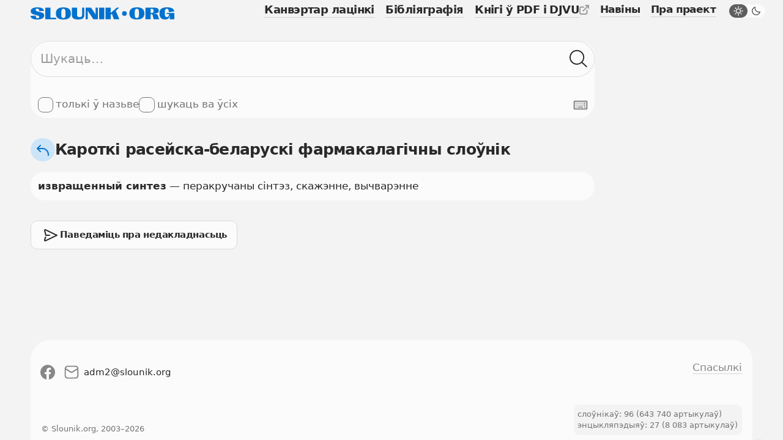

--- FILE ---
content_type: text/html; charset=UTF-8
request_url: https://slounik.org/156365.html
body_size: 8384
content:
<!doctype html>
<html class="no-js" lang="be" data-theme="light">
  <head>
    <meta charset="utf-8">
          <title>извращенный синтез &middot; Slounik.org</title>
        <meta name="keywords" content="слоўнік, slounik, энцыкляпэдыя, слоўнікі, энцыкляпэдыі, энцыклапедыя, электронная энцыклапедыя, электронная энциклопедия, словарь, словари, dictionary, encyclopedia">
          <meta name="description" content="Беларускія слоўнікі і энцыкляпэдыі, канвэртар лацінкі, бібліяграфія.">
        <meta name="robots" content="index,follow">
    <meta name="viewport" content="width=device-width, initial-scale=1">

    <link rel="icon" href="/favicon.ico" sizes="any">
    <link rel="icon" href="/icon.svg" type="image/svg+xml">
    <link rel="apple-touch-icon" href="/apple-touch-icon.png">
    <link rel="manifest" href="/site.webmanifest">
      
    <link rel="stylesheet" href="/assets/css/variables.css">
    <link rel="stylesheet" href="/assets/css/styles.css">
    <link rel="stylesheet" href="/assets/css/keyboard.css">
    <link href="https://slounik.org/news.rss" rel="alternate" type="application/rss+xml" title="RSS" />
    <link rel="search" type="application/opensearchdescription+xml" href="https://slounik.org/searchProvider.xml" title="Пошук па Slounik.org" />

    <meta property="og:locale" content="be" />
    <meta property="og:url" content="https://slounik.org/" />
    <meta property="og:type" content="website">

          <meta property="og:title" content="извращенный синтез &middot; Slounik.org" />
    
          <meta property="og:description" content="Беларускія слоўнікі і энцыкляпэдыі, канвэртар лацінкі, бібліяграфія" />
        
    <meta property="og:image" content="https://slounik.org/assets/img/og-image.jpg" />

    <meta name="theme-color" content="#F0F0F0">
  </head>

<body class="">
  <!--[if IE]>
    <div class="ie-warning"><p>Вы выкарыстоўваеце стары браўзер. Ён можа некарэктна адлюстроўваць вэб-сайты і быць небясьпечным, таму мы яго не падтрымліваем. Калі ласка, спампуце і усталюйце адзін з наступных браўзераў: <a href="https://www.google.com/chrome" target="_blank"><strong>Google Chrome</strong></a>, <a href="https://www.mozilla.org/be/firefox/new" target="_blank"><strong>Mozilla Firefox</strong></a>, <a href="https://www.opera.com/browsers/opera" target="_blank"><strong>Opera</strong></a> альбо <a href="https://www.microsoft.com/en-us/edge" target="_blank"><strong>Microsort Edge</strong></a> каб карыстацца сайтам Slounik.org</p></div>
  <![endif]-->
  <header class="header">
  <div class="header-inner">
    <div class="header-top">
      <div class="header-brand">

                  <a href="/">
            <span class="icon">
              <svg viewBox="0 0 804 69" xml:space="preserve"><path class="st0" d="m55.1 27.2-12.2-3.1C30.6 21 27.8 18.2 27.8 14c0-4.2 3.2-6.7 9.1-6.7 7.9 0 11.4 4.5 11.5 14.7l25.9-2C74.1 6.9 61.1.2 37.8.2 15.2.2.8 7.2.8 21.7.8 33.1 9.4 38 21.4 41.1l12 3.1c12 3.1 14.9 6.1 14.9 10.7 0 4.3-3.5 6.6-8.7 6.6-7.8 0-10.9-4.9-10.7-14.9L0 48.4c.1 13.1 13.8 20.3 37.5 20.3s38.7-8.2 38.7-23c0-11.8-8.9-15.4-21.1-18.5zM111 1.6H81.9v65.7h61v-8.6H111zM183.4.2c-28.3 0-42 11.2-42 34.4v.2c0 22.9 13.7 33.9 42 33.9s42-11 42-33.9v-.2c0-23.2-13.7-34.4-42-34.4zm11.7 42.6c0 12.4-3.4 18-11.7 18-8.3 0-11.7-5.5-11.7-18V26.4c0-12.7 3.4-18.4 11.7-18.4 8.3 0 11.7 5.7 11.7 18.4v16.4zM288 42.4c0 9-4.2 12.7-13.9 12.7-9.8 0-14.1-3.7-14.1-12.7V1.6h-29.1v41.5c0 18.1 10.8 25.6 34.9 25.6 23.9 0 34.7-7.5 34.7-25.6V1.6H288v40.8zM363.8 26.8c0 4.1.1 7.9.6 12.9l-.9.3c-2.3-4-4.6-7.5-6.4-10.3L338 1.6h-30.5v65.7h12.1V33.7c0-4-.1-7.9-.5-13.1l.9-.3c2.3 3.9 4.6 7.6 7.2 11.4l24.2 35.6H376V1.6h-12.1v25.2zM383.2 1.6h29.1v65.7h-29.1zM495.7 1.6h-13.3l-34.3 29.9-.9-.4c1.1-6.2 1.4-10.6 1.4-16.3V1.6h-29.1v65.7h29.1V42.5l6.3-6.1 10.4 30.9h31.3l-20.1-47.5 19.2-18.2zM594.5 0c-28.3 0-42 11.2-42 34.4v.2c0 22.9 13.7 33.9 42 33.9s42-11 42-33.9v-.2c0-23.2-13.7-34.4-42-34.4zm11.6 42.7c0 12.4-3.4 18-11.7 18-8.3 0-11.7-5.5-11.7-18V26.3c0-12.7 3.4-18.4 11.7-18.4 8.3 0 11.7 5.7 11.7 18.4v16.4zM714.6 54.7l-2-7.2c-2-7.2-5.1-10.3-22.2-10.7v-1c19.3-1.1 26.7-5.6 26.7-16.2v-.2c0-12.7-8.4-18-29.1-18h-45.8v65.7h29.1V38.5h4.7c5 0 6.4 1.9 7.9 9.5l1.5 7.6c1.5 7.6 2.2 9.6 3.2 11.4h30.9l.2-1.4c-2.2-1.5-3.1-3.7-5.1-10.9zm-27-32.1c0 6.7-2.8 9.1-9 9.1h-7.4V8.8h7.4c6.2 0 9 2.6 9 9.6v4.2zM761 32.2v6.1h13.7c-1.1 11.7-4.8 16.8-12 16.8-8 0-12-6.1-12-18.3v-8.2c0-14.5 3.9-21 11.8-21 6.8 0 10.2 5.4 10.7 18.4v1.1l30-3.5C801.9 7.3 789.2 0 762.7 0c-29.3 0-42 10.4-42 33.9v.2c0 23.2 10.9 34.4 30.4 34.4 13.8 0 23.7-4 27.5-22.2l1.3.3c-1.7 10.7-2.3 16-2.1 20.4H804V32.2h-43z"/><circle class="st0" cx="524.8" cy="34.8" r="13.2"/></svg>
            </span>
          </a>
                
      </div>
      <button class="header-trigger jsHeaderMenuTrigger" aria-label="Адчыніць галоўнае меню">
        <div class="header-trigger-icon">
          <div></div>
          <div></div>
          <div></div>
        </div>
      </button>
    </div>
    <div class="header-menu">
      <nav class="mainmenu">
        <ul class="list-unstyled">
          <li>
            <a href="/lat" class="">
              <span>Канвэртар лацінкі</span>
            </a>
          </li>
          <li>
            <a href="/biblio" class="">
              <span>Бібліяграфія</span>
            </a>
          </li>
          <li>
            <a class="external" href="https://knihi.com/slouniki.html" target="_blank">
              <span>Кнігі ў PDF і DJVU</span>
              <span class="icon icon-16">
                <svg viewBox="0 0 16 16" xml:space="preserve"><path id="box" d="M10.6 16H2.8c-.7 0-1.4-.3-1.9-.8-.6-.5-.9-1.2-.9-2V5.4c0-.8.3-1.4.8-2s1.2-.8 2-.8h4.4c.6 0 1 .4 1 1s-.4 1-1 1H2.8c-.2 0-.4.1-.5.2s-.3.4-.3.6v7.9c0 .2.1.4.2.5.2.1.3.2.6.2h7.9c.2 0 .4-.1.5-.2s.2-.3.2-.5V8.9c0-.6.4-1 1-1s1 .4 1 1v4.4c0 .7-.3 1.4-.8 1.9s-1.3.8-2 .8z"/><path id="arrow" d="M15.9.6c-.1-.2-.3-.4-.5-.5-.1-.1-.3-.1-.4-.1h-4.4c-.6 0-1 .4-1 1s.4 1 1 1h2l-7 7c-.4.4-.4 1 0 1.4.2.2.5.3.7.3s.5-.1.7-.3l7-7v2c0 .6.4 1 1 1s1-.4 1-1V1c0-.1 0-.3-.1-.4z"/></svg>
              </span>
            </a>
          </li>
        </ul>
      </nav>
      <nav class="submenu">
        <ul class="list-unstyled">
          <li>
            <a href="/naviny" class="">
              <span>Навіны</span>
            </a>
          </li>
          <li>
            <a href="/about" class="">
              <span>Пра праект</span>
            </a>
          </li>
        </ul>
        <label class="theme-switcher" for="themeSwitcherTrigger">
          <input type="checkbox" id="themeSwitcherTrigger" />
          <div class="theme-switcher-inner">
            <div class="icons">
              <div class="day">
                <span class="icon icon-16">
                  <svg viewBox="0 0 16 16" xml:space="preserve"><path d="M3.1 8c0-.4-.3-.8-.8-.8H1c-.4 0-.8.4-.8.8s.4.8.8.8h1.4c.4 0 .7-.4.7-.8zM3.5 4.6c.2.1.3.2.5.2s.4-.1.5-.2c.2-.2.3-.4.3-.6s-.1-.3-.2-.5l-1-1c-.3-.3-.8-.3-1.1 0-.1.2-.2.4-.2.6s.1.4.2.5l1 1zM12 4.8c.2 0 .4-.1.5-.2l1-1c.1-.1.2-.3.2-.5s-.1-.4-.2-.5c-.3-.3-.8-.3-1.1 0l-1 1c-.1.1-.2.3-.2.5s.1.4.2.5.4.2.6.2zM8 3.1c.4 0 .8-.3.8-.8V1c0-.4-.3-.8-.8-.8s-.8.4-.8.8v1.4c0 .4.4.7.8.7zM11 5c-.8-.8-1.9-1.2-3-1.2S5.8 4.2 5 5c-.8.8-1.2 1.9-1.2 3s.4 2.2 1.2 3c.8.8 1.9 1.2 3 1.2s2.2-.4 3-1.2 1.2-1.9 1.2-3-.4-2.2-1.2-3zM9.9 9.9c-1 1-2.8 1-3.9 0-.5-.5-.8-1.2-.8-1.9s.3-1.4.8-1.9c.6-.6 1.3-.9 2-.9s1.4.3 1.9.8.8 1.2.8 1.9-.2 1.5-.8 2zM15 7.2h-1.4c-.4 0-.8.3-.8.8s.3.8.8.8H15c.4 0 .8-.3.8-.8s-.4-.8-.8-.8zM3.5 11.4l-1 1c-.1.1-.2.3-.2.5s.1.4.2.5.3.2.5.2.4-.1.5-.2l1-1c.1-.1.2-.3.2-.5s-.1-.4-.2-.5c-.2-.3-.7-.3-1 0zM12.5 11.4c-.3-.3-.8-.3-1.1 0-.1.1-.2.3-.2.5s.1.4.2.5l1 1c.1.1.3.2.5.2s.4-.1.5-.2.2-.3.2-.5-.1-.4-.2-.5l-.9-1zM8 12.8c-.4 0-.8.3-.8.8V15c0 .4.3.8.8.8s.8-.3.8-.8v-1.4c0-.4-.4-.8-.8-.8z"/></svg>
                </span>
              </div>
              <div class="night">
                <span class="icon icon-16">
                  <svg viewBox="0 0 16 16"><path d="M14.106 8.854a5.755 5.755 0 0 1-1.478.192 5.643 5.643 0 0 1-4.016-1.66 5.706 5.706 0 0 1-1.468-5.492.71.71 0 0 0-.871-.87A7.124 7.124 0 0 0 3.08 2.86c-2.773 2.772-2.773 7.284 0 10.057A7.068 7.068 0 0 0 8.11 15a7.066 7.066 0 0 0 5.029-2.083 7.114 7.114 0 0 0 1.837-3.193.711.711 0 0 0-.87-.87Zm-1.972 3.058a5.654 5.654 0 0 1-4.023 1.666 5.66 5.66 0 0 1-4.025-1.667 5.695 5.695 0 0 1 0-8.045 5.636 5.636 0 0 1 1.465-1.054 7.127 7.127 0 0 0 2.056 5.58 7.094 7.094 0 0 0 5.582 2.056 5.713 5.713 0 0 1-1.055 1.464Z"/></svg>
                </span>
              </div>
            </div>
            <div class="caption">
              <span class="day">Начны рэжым</span>
              <span class="night">Дзённы рэжым</span>
            </div>
          </div>
        </label>
      </nav>
    </div>
  </div>
  </header>
<main role="main" id="top">
<section>
  <div class="search-form">
    <form name="search" method="GET" action="/search">
      <input type="hidden" value="farmarb" name="dict" id="findFormDict">
      <div class="search-form-input">
        <input 
          type="text" 
          name="search" 
          class="form-element searchFormInput" 
          placeholder="Шукаць…" 
          value="">
        <div class="search-form-input-actions">
          <button class="button-icon clearFormItemTrigger hide" type="button" aria-label="Ачысціць форму пошуку">
            <span class="icon icon-16">
              <svg viewBox="0 0 16 16"><path d="m9.159 8 5.612-5.612a.848.848 0 0 0 0-1.16.848.848 0 0 0-1.159 0L8 6.842 2.388 1.229a.848.848 0 0 0-1.16 0 .848.848 0 0 0 0 1.159L6.842 8l-5.612 5.612a.848.848 0 0 0 0 1.16.848.848 0 0 0 1.159 0L8 9.158l5.612 5.612a.848.848 0 0 0 1.16 0 .848.848 0 0 0 0-1.159L9.158 8Z"></path></svg>
            </span>
          </button>
          <button class="button-icon searchFormTrigger" type="submit" aria-label="Шукаць ў слоўніках">
            <span class="icon icon-30">
              <svg viewBox="0 0 31 30"><path fill-rule="evenodd" clip-rule="evenodd" d="M20.611 22.011A12.45 12.45 0 0 1 12.5 25C5.596 25 0 19.404 0 12.5S5.596 0 12.5 0 25 5.596 25 12.5a12.45 12.45 0 0 1-2.989 8.111c.027.02.053.043.079.066l7.254 6.673a1 1 0 1 1-1.355 1.472l-7.253-6.673a1.007 1.007 0 0 1-.125-.138ZM23 12.5C23 18.299 18.299 23 12.5 23S2 18.299 2 12.5 6.701 2 12.5 2 23 6.701 23 12.5Z"></path></svg>
            </span>
          </button>
        </div>
      </div>
      <div class="search-form-subactions">
        <div>
          <label class="form-control" for="un">
            <input type="checkbox" name="un" id="un" value="1" >
            <span class="drawer"></span>
            <span class="caption">толькі ў назьве</span>
          </label>
                    <label class="form-control" for="nameSearchAll">
            <input type="checkbox" name="allDict" value="1" id="nameSearchAll">
            <span class="drawer"></span>
            <span class="caption">шукаць ва ўсіх</span>
          </label>
                  </div>
        <div>
          <button type="button" class="keyboard-trigger virtualKeyboardTrigger" aria-label="Паказаць экранную клявіятуру">
            <span class="icon icon-24">
              <svg viewBox="0 0 30 30" xml:space="preserve"><path d="M27 24H3c-.5 0-1-.2-1.4-.6-.4-.4-.6-.9-.6-1.4V8c0-.5.2-1 .6-1.4C2 6.2 2.5 6 3 6h24c.5 0 1 .2 1.4.6.4.4.6.9.6 1.4v14c0 .5-.2 1-.6 1.4-.4.4-.9.6-1.4.6zM3 8v14h24V8H3z"></path><path d="M9 18h11v2H9v-2zM5 10h2v2H5v-2zM9 10h2v2H9v-2zM13 10h2v2h-2v-2zM17 10h2v2h-2v-2zM5 18h2v2H5v-2zM5 14h2v2H5v-2zM9 14h2v2H9v-2zM13 14h2v2h-2v-2zM21 10h4v2h-4v-2zM21 14h4v2h-4v-2zM17 14h2v2h-2v-2zM22 18h3v2h-3v-2z"></path></svg>
            </span>
          </button>
        </div>
      </div>
    </form>
  </div>
</section>
    <div class="facets">
      <div class="facets-top">
        <div class="facets-top-title">
                      <h1>
              <a href="/farmarb/" class="facets-top-title-link" href="slounik.html">
                <span class="button-round">
                  <span class="icon icon-24">
                    <svg viewBox="0 0 24 24" xml:space="preserve"><path d="M11 8H5.4l3.3-3.3c.4-.4.4-1 0-1.4s-1-.4-1.4 0l-5 5c-.1.1-.2.2-.2.3-.1.3-.1.5 0 .8.1.1.1.2.2.3l5 5c.2.2.4.3.7.3s.5-.1.7-.3c.4-.4.4-1 0-1.4L5.4 10H11c5 0 9 4 9 9v1c0 .6.4 1 1 1s1-.4 1-1v-1c0-6.1-4.9-11-11-11z"></path></svg>
                  </span>
                </span>
                <span>Кароткі расейска-беларускі фармакалагічны слоўнік</span>
              </a>
            </h1>
                  </div>
      </div>
    </div>

<section>
  <article class="data-card">
    <b>извращенный синтез</b> — перакручаны сінтэз, скажэнне, вычварэнне
  </article>
</section>


<section class="suggest-action">
  <a class="button-gray button-small" href="/paviedamic">
    <span class="icon icon-30">
      <svg viewBox="0 0 30 30" xml:space="preserve"><path d="M6.1 25c-.4 0-.8-.1-1.2-.3-.6-.4-.9-1-.9-1.7v-.5l1.5-4.8c.2-.5.7-.8 1.3-.7.5.2.8.7.7 1.3L6 23h.1l16.6-8L6.1 7H6l1.8 7h5.1c.6 0 1 .4 1 1s-.4 1-1 1H7c-.5 0-.9-.3-1-.8L4 7.3V7c0-.7.3-1.3.9-1.6.6-.4 1.3-.5 2-.2l18.5 8.9c.3.2.6.5.6.9s-.2.7-.6.9L6.9 24.8c-.3.1-.6.2-.8.2z"></path></svg>
    </span>
    <div>
      <p>Паведаміць пра недакладнасьць</p>
    </div>
  </a>
</section>
  </main>
      <footer>
      <div class="footer-top">
        <ul class="footer-socials list-inline">
          <li>
            <a target="_blank" rel="noreferrer" href="https://www.facebook.com/slounik" name="Facebook">
              <span class="icon icon-24">
                <svg viewBox="0 0 30 30"><path fill-rule="evenodd" clip-rule="evenodd" d="M0 15.0838C0 22.5413 5.41625 28.7425 12.5 30V19.1663H8.75V15H12.5V11.6663C12.5 7.91625 14.9162 5.83375 18.3337 5.83375C19.4162 5.83375 20.5838 6 21.6663 6.16625V10H19.75C17.9163 10 17.5 10.9162 17.5 12.0837V15H21.5L20.8337 19.1663H17.5V30C24.5837 28.7425 30 22.5425 30 15.0838C30 6.7875 23.25 0 15 0C6.75 0 0 6.7875 0 15.0838Z"/></svg>
              </span>
            </a>
          </li>
                              <li>
            <a href="mailto:adm2@slounik.org">
              <span class="icon icon-24">
                <svg viewBox="0 0 30 30"><path d="M23 1.8H7C3.6 1.8.8 4.6.8 8v14c0 3.4 2.8 6.2 6.2 6.2h16c3.4 0 6.2-2.8 6.2-6.2V8c0-3.4-2.8-6.2-6.2-6.2zM7 4.2h16c1.8 0 3.2 1.2 3.6 2.9l-10.7 6.6c-.6.3-1.3.3-1.8 0L3.4 7.1C3.8 5.5 5.2 4.2 7 4.2zm16 21.6H7c-2.1 0-3.8-1.7-3.8-3.8V10l9.5 5.9c.7.4 1.5.6 2.2.6.8 0 1.5-.2 2.2-.6l9.5-5.9v12c.2 2.1-1.5 3.8-3.6 3.8z"/></svg>
              </span>
              <span>adm2<span>&#x0040;</span>slounik.org</span>
            </a>
          </li>
        </ul>
        <ul class="footer-menu">
          <li>
            <a href="/spasylki"><span>Спасылкі</span></a>
          </li>
        </ul>
    </div>
    <div class="footer-bottom">
      <div>
        <a 
          class="button-gray button-small" 
          id="pwaPrompt" 
          href="javascript:pwaInstall()"
          style="display: none;">
          <span class="icon icon-24">
            <svg viewBox="0 0 24 24" xml:space="preserve"><path d="m13.9 19.2-.9.7V13c0-.6-.4-1-1-1s-1 .4-1 1v6.9l-.9-.7c-.4-.3-1.1-.3-1.4.2-.1.2-.2.4-.2.6 0 .3.1.6.4.8l2.5 2c.1.1.1.1.2.1s.1 0 .2.1h.5c.1 0 .1 0 .2-.1.1 0 .1-.1.2-.1l2.5-2c.2-.2.4-.5.4-.8 0-.2-.1-.4-.2-.6-.5-.5-1.1-.5-1.5-.2z"></path><path d="M23 11.3c-.1-.8-.4-1.6-.8-2.4-.4-.7-1-1.3-1.7-1.8s-1.5-.8-2.3-1C17.6 6 17 6 16.5 6 16 4.8 15.1 3.7 14 3c-1.4-.9-3-1.2-4.7-.9-1.6.3-3 1.2-4 2.5C4.5 5.7 4 7 4 8.4c-.9.4-1.6 1-2.1 1.7-.7 1-1 2.2-.8 3.4.1 1.2.7 2.3 1.6 3.1.9.9 2.1 1.4 3.3 1.4h1c.6 0 1-.4 1-1s-.4-1-1-1H6c-.7 0-1.4-.3-2-.8-.5-.5-.9-1.2-1-1.9-.1-.7.1-1.5.5-2.1.2-.3.5-.6.8-.8.1.2.2.4.3.5.2.3.5.5.8.5.2 0 .4 0 .5-.2.5-.3.6-.9.3-1.4 0-.1-.1-.6-.2-.8-.1-1.1.2-2.3.9-3.2.7-.9 1.7-1.5 2.8-1.7 1.1-.2 2.3 0 3.2.6.7.4 1.2 1.1 1.6 1.8l-.3.1c-.5.1-.8.7-.7 1.2.1.5.7.8 1.2.7l1.3-.4c.6-.1 1.1-.1 1.7 0 .6.1 1.1.3 1.5.6.5.3.9.7 1.1 1.2.3.5.5 1 .5 1.6.1.6 0 1.1-.2 1.7-.2.5-.4 1-.8 1.5-.4.4-.8.8-1.4 1-.3.2-.8.3-1.4.3-.6 0-1 .4-1 1s.4 1 1 1c.9 0 1.7-.2 2.5-.5s1.5-.8 2-1.5c.6-.6 1-1.4 1.2-2.2.3-.8.4-1.7.3-2.5z"></path></svg>
          </span>
          <span>Усталяваць</span>
        </a>
        <ul>
          <li>
            слоўнікаў: 96 (643 740 артыкулаў)
          </li>
          <li>
            энцыкляпэдыяў: 27 (8 083 артыкулаў)
          </li>
        </ul>
      </div>
      <p class="footer-copyright">
        <small>© Slounik.org, 2003&ndash;2026</small>
      </p>
    </div>
    <a class="button-round scroll-top down smoothScroll" href="#top" title="Scroll to top">
      <span class="icon icon-30">
        <svg viewBox="0 0 30 30"><path d="M14.5 26c-.6 0-1-.4-1-1V7.3l-7.8 7.2c-.4.4-1 .3-1.4-.1-.4-.4-.3-1 .1-1.4l9.5-8.7c.1-.1.2-.1.2-.2h.1c0-.1.1-.1.2-.1h.2c.1 0 .2 0 .3.1h.1c.1 0 .2.1.2.2l9.5 8.7c.4.4.4 1 .1 1.4-.4.4-1 .4-1.4.1l-7.8-7.2V25c-.1.6-.5 1-1.1 1z"></path></svg>
      </span>
    </a>
    </footer>
    <div class="loads"></div>

    
	<div class="pwa" style="display: none;">
	  <div class="pwa-window">
		<div class="pwa-info">
		  <div class="pwa-info-data">
			  <img src="/icon.svg" alt="Slounik PWA Icon">
			  <p class="text-lead">Усталюйце Слоўнік на вашую прыладу для больш зручнага карыстання. Гэта можна будзе зрабіць і потым, націснуўшы “Усталяваць” унізе старонкі.</p>
		  </div>
		</div>
		<div class="pwa-close">
		  <button class="button-icon pwaMessageCloseTrigger">
			<span class="icon icon-24">
			  <svg viewBox="0 0 24 24"><path d="m13.325 12 6.414-6.414c.348-.349.348-.976 0-1.325-.349-.348-.977-.348-1.325 0L12 10.675 5.586 4.261c-.349-.348-.976-.348-1.325 0-.348.349-.348.976 0 1.325L10.675 12l-6.414 6.414c-.348.348-.348.976 0 1.325.349.348.976.348 1.325 0L12 13.325l6.414 6.414c.348.348.976.348 1.325 0 .348-.349.348-.977 0-1.325L13.325 12Z"/></svg>
			</span>
		  </button>
		</div>
		<div class="pwa-install">
		  <button class="button-gray button-small" onClick="pwaInstall();">
        Усталяваць
      </button>
		</div>    
	  </div>
	</div>

    <script>
  (function(i,s,o,g,r,a,m){i['GoogleAnalyticsObject']=r;i[r]=i[r]||function(){
  (i[r].q=i[r].q||[]).push(arguments)},i[r].l=1*new Date();a=s.createElement(o),
  m=s.getElementsByTagName(o)[0];a.async=1;a.src=g;m.parentNode.insertBefore(a,m)
  })(window,document,'script','https://www.google-analytics.com/analytics.js','ga');

  ga('create', 'UA-4547174-2', 'auto');
  ga('send', 'pageview');

</script>
    <script defer src="/assets/js/external/modernizr-custom/modernizr-custom.js?v=1659615274"></script>
    <script src="/assets/js/external/jquery/jquery.min.js?v=1659615274"></script>
    <script src="/assets/js/theme.js?v=1659615274"></script>
    <script src="/assets/js/main.js?v=1659615274"></script>
    <script src="/assets/js/ie.js?v=1659615274"></script>
    <script src="/assets/js/pwa.js?v=1659615274"></script>

    
  </body>
</html>
